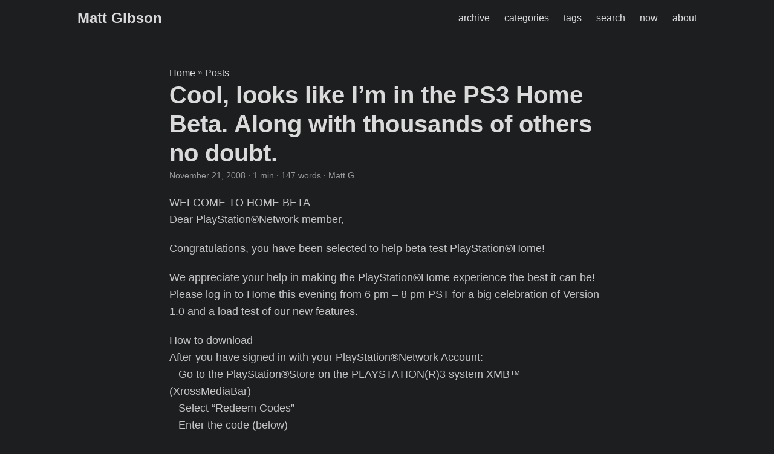

--- FILE ---
content_type: text/html
request_url: https://mattgibson.ca/cool-looks-like-im-in-the-ps3-home-beta-along-with-thousands-of-others-no-doubt/
body_size: 6642
content:
<!doctype html><html lang=en dir=auto><head><meta charset=utf-8><meta http-equiv=X-UA-Compatible content="IE=edge"><meta name=viewport content="width=device-width,initial-scale=1,shrink-to-fit=no"><meta name=robots content="index, follow"><title>Cool, looks like I’m in the PS3 Home Beta. Along with thousands of others no doubt. | Matt Gibson</title>
<meta name=keywords content="PS3"><meta name=description content="WELCOME TO HOME BETA
Dear PlayStation®Network member,
Congratulations, you have been selected to help beta test PlayStation®Home!
We appreciate your help in making the PlayStation®Home experience the best it can be! Please log in to Home this evening from 6 pm – 8 pm PST for a big celebration of Version 1.0 and a load test of our new features.
How to download
After you have signed in with your PlayStation®Network Account:"><meta name=author content="Matt G"><link rel=canonical href=https://mattgibson.ca/cool-looks-like-im-in-the-ps3-home-beta-along-with-thousands-of-others-no-doubt/><meta name=google-site-verification content="XYZabc"><meta name=yandex-verification content="XYZabc"><meta name=msvalidate.01 content="XYZabc"><link crossorigin=anonymous href=/assets/css/stylesheet.b609c58d5c11bb90b1a54e04005d74ad1ddf22165eb79f5533967e57df9c3b50.css integrity="sha256-tgnFjVwRu5CxpU4EAF10rR3fIhZet59VM5Z+V9+cO1A=" rel="preload stylesheet" as=style><link rel=icon href=https://mattgibson.ca/favicon.ico><link rel=icon type=image/png sizes=16x16 href=https://mattgibson.ca/favicon-16x16.png><link rel=icon type=image/png sizes=32x32 href=https://mattgibson.ca/favicon-32x32.png><link rel=apple-touch-icon href=https://mattgibson.ca/apple-icon-192x192.png><link rel=mask-icon href=https://mattgibson.ca/apple-icon-192x192.png><meta name=theme-color content="#2e2e33"><meta name=msapplication-TileColor content="#2e2e33"><link rel=alternate hreflang=en href=https://mattgibson.ca/cool-looks-like-im-in-the-ps3-home-beta-along-with-thousands-of-others-no-doubt/><noscript><style>#theme-toggle,.top-link{display:none}</style></noscript><script async src="https://www.googletagmanager.com/gtag/js?id=G-EKVLW90ELL"></script><script>var dnt,doNotTrack=!1;if(!1&&(dnt=navigator.doNotTrack||window.doNotTrack||navigator.msDoNotTrack,doNotTrack=dnt=="1"||dnt=="yes"),!doNotTrack){window.dataLayer=window.dataLayer||[];function gtag(){dataLayer.push(arguments)}gtag("js",new Date),gtag("config","G-EKVLW90ELL")}</script><meta property="og:title" content="Cool, looks like I’m in the PS3 Home Beta. Along with thousands of others no doubt."><meta property="og:description" content="WELCOME TO HOME BETA
Dear PlayStation®Network member,
Congratulations, you have been selected to help beta test PlayStation®Home!
We appreciate your help in making the PlayStation®Home experience the best it can be! Please log in to Home this evening from 6 pm – 8 pm PST for a big celebration of Version 1.0 and a load test of our new features.
How to download
After you have signed in with your PlayStation®Network Account:"><meta property="og:type" content="article"><meta property="og:url" content="https://mattgibson.ca/cool-looks-like-im-in-the-ps3-home-beta-along-with-thousands-of-others-no-doubt/"><meta property="og:image" content="https://mattgibson.ca/ms-icon-310x310.png"><meta property="article:section" content="posts"><meta property="article:published_time" content="2008-11-21T23:37:46+00:00"><meta property="article:modified_time" content="2008-11-21T23:37:46+00:00"><meta property="og:site_name" content="Matt Gibson"><meta name=twitter:card content="summary_large_image"><meta name=twitter:image content="https://mattgibson.ca/ms-icon-310x310.png"><meta name=twitter:title content="Cool, looks like I’m in the PS3 Home Beta. Along with thousands of others no doubt."><meta name=twitter:description content="WELCOME TO HOME BETA
Dear PlayStation®Network member,
Congratulations, you have been selected to help beta test PlayStation®Home!
We appreciate your help in making the PlayStation®Home experience the best it can be! Please log in to Home this evening from 6 pm – 8 pm PST for a big celebration of Version 1.0 and a load test of our new features.
How to download
After you have signed in with your PlayStation®Network Account:"><script type=application/ld+json>{"@context":"https://schema.org","@type":"BreadcrumbList","itemListElement":[{"@type":"ListItem","position":1,"name":"Posts","item":"https://mattgibson.ca/posts/"},{"@type":"ListItem","position":2,"name":"Cool, looks like I’m in the PS3 Home Beta. Along with thousands of others no doubt.","item":"https://mattgibson.ca/cool-looks-like-im-in-the-ps3-home-beta-along-with-thousands-of-others-no-doubt/"}]}</script><script type=application/ld+json>{"@context":"https://schema.org","@type":"BlogPosting","headline":"Cool, looks like I’m in the PS3 Home Beta. Along with thousands of others no doubt.","name":"Cool, looks like I’m in the PS3 Home Beta. Along with thousands of others no doubt.","description":"WELCOME TO HOME BETA\nDear PlayStation®Network member,\nCongratulations, you have been selected to help beta test PlayStation®Home!\nWe appreciate your help in making the PlayStation®Home experience the best it can be! Please log in to Home this evening from 6 pm – 8 pm PST for a big celebration of Version 1.0 and a load test of our new features.\nHow to download\nAfter you have signed in with your PlayStation®Network Account:","keywords":["PS3"],"articleBody":"WELCOME TO HOME BETA\nDear PlayStation®Network member,\nCongratulations, you have been selected to help beta test PlayStation®Home!\nWe appreciate your help in making the PlayStation®Home experience the best it can be! Please log in to Home this evening from 6 pm – 8 pm PST for a big celebration of Version 1.0 and a load test of our new features.\nHow to download\nAfter you have signed in with your PlayStation®Network Account:\n– Go to the PlayStation®Store on the PLAYSTATION(R)3 system XMB™ (XrossMediaBar)\n– Select “Redeem Codes”\n– Enter the code (below)\n– Click “Continue”\n– The download will be available on the next screen\nXXX-XXXXXX-XXXXXX\nPlease note: The unique code is case sensitive and must be entered exactly as displayed.\nThank you for your continued support of the PlayStation®Network, and we look forward to seeing you in PlayStation®Home.\nYours truly,\nThe PlayStation®Network\nSony Computer Entertainment America\n","wordCount":"147","inLanguage":"en","image":"https://mattgibson.ca/ms-icon-310x310.png","datePublished":"2008-11-21T23:37:46Z","dateModified":"2008-11-21T23:37:46Z","author":{"@type":"Person","name":"Matt G"},"mainEntityOfPage":{"@type":"WebPage","@id":"https://mattgibson.ca/cool-looks-like-im-in-the-ps3-home-beta-along-with-thousands-of-others-no-doubt/"},"publisher":{"@type":"Organization","name":"Matt Gibson","logo":{"@type":"ImageObject","url":"https://mattgibson.ca/favicon.ico"}}}</script></head><body class=dark id=top><header class=header><nav class=nav><div class=logo><a href=https://mattgibson.ca/ accesskey=h title="Matt Gibson (Alt + H)">Matt Gibson</a><div class=logo-switches></div></div><ul id=menu><li><a href=https://mattgibson.ca/archives/ title=archive><span>archive</span></a></li><li><a href=https://mattgibson.ca/categories/ title=categories><span>categories</span></a></li><li><a href=https://mattgibson.ca/tags/ title=tags><span>tags</span></a></li><li><a href=https://mattgibson.ca/search/ title="search (Alt + /)" accesskey=/><span>search</span></a></li><li><a href=https://mattgibson.ca/now/ title=now><span>now</span></a></li><li><a href=https://mattgibson.ca/about/ title=about><span>about</span></a></li></ul></nav></header><main class=main><article class=post-single><header class=post-header><div class=breadcrumbs><a href=https://mattgibson.ca/>Home</a>&nbsp;»&nbsp;<a href=https://mattgibson.ca/posts/>Posts</a></div><h1 class="post-title entry-hint-parent">Cool, looks like I’m in the PS3 Home Beta. Along with thousands of others no doubt.</h1><div class=post-meta><span title='2008-11-21 23:37:46 +0000 +0000'>November 21, 2008</span>&nbsp;·&nbsp;1 min&nbsp;·&nbsp;147 words&nbsp;·&nbsp;Matt G</div></header><div class=post-content><p>WELCOME TO HOME BETA<br>Dear PlayStation®Network member,</p><p>Congratulations, you have been selected to help beta test PlayStation®Home!</p><p>We appreciate your help in making the PlayStation®Home experience the best it can be! Please log in to Home this evening from 6 pm – 8 pm PST for a big celebration of Version 1.0 and a load test of our new features.</p><p>How to download<br>After you have signed in with your PlayStation®Network Account:<br>– Go to the PlayStation®Store on the PLAYSTATION(R)3 system XMB™ (XrossMediaBar)<br>– Select &ldquo;Redeem Codes&rdquo;<br>– Enter the code (below)<br>– Click &ldquo;Continue&rdquo;<br>– The download will be available on the next screen</p><p>XXX-XXXXXX-XXXXXX</p><p>Please note: The unique code is case sensitive and must be entered exactly as displayed.</p><p>Thank you for your continued support of the PlayStation®Network, and we look forward to seeing you in PlayStation®Home.</p><p>Yours truly,</p><p>The PlayStation®Network<br>Sony Computer Entertainment America</p></div><footer class=post-footer><ul class=post-tags><li><a href=https://mattgibson.ca/tags/ps3/>PS3</a></li></ul><nav class=paginav><a class=prev href=https://mattgibson.ca/just-returned-from-microsoft-tech-days-2008-in-ottawa/><span class=title>« Prev</span><br><span>Just returned from Microsoft Tech Days 2008 in Ottawa</span>
</a><a class=next href=https://mattgibson.ca/online-shopping-growing-steadily-canada-says-statscan/><span class=title>Next »</span><br><span>Online shopping growing steadily in Canada says StatsCAN</span></a></nav><ul class=share-buttons><li><a target=_blank rel="noopener noreferrer" aria-label="share Cool, looks like I’m in the PS3 Home Beta. Along with thousands of others no doubt. on x" href="https://x.com/intent/tweet/?text=Cool%2c%20looks%20like%20I%e2%80%99m%20in%20the%20PS3%20Home%20Beta.%20Along%20with%20thousands%20of%20others%20no%20doubt.&amp;url=https%3a%2f%2fmattgibson.ca%2fcool-looks-like-im-in-the-ps3-home-beta-along-with-thousands-of-others-no-doubt%2f&amp;hashtags=PS3"><svg viewBox="0 0 512 512" height="30" width="30" fill="currentcolor"><path d="M512 62.554V449.446C512 483.97 483.97 512 449.446 512H62.554C28.03 512 0 483.97.0 449.446V62.554C0 28.03 28.029.0 62.554.0H449.446C483.971.0 512 28.03 512 62.554zM269.951 190.75 182.567 75.216H56L207.216 272.95 63.9 436.783h61.366L235.9 310.383l96.667 126.4H456L298.367 228.367l134-153.151H371.033zM127.633 110h36.468l219.38 290.065H349.5z"/></svg></a></li><li><a target=_blank rel="noopener noreferrer" aria-label="share Cool, looks like I’m in the PS3 Home Beta. Along with thousands of others no doubt. on linkedin" href="https://www.linkedin.com/shareArticle?mini=true&amp;url=https%3a%2f%2fmattgibson.ca%2fcool-looks-like-im-in-the-ps3-home-beta-along-with-thousands-of-others-no-doubt%2f&amp;title=Cool%2c%20looks%20like%20I%e2%80%99m%20in%20the%20PS3%20Home%20Beta.%20Along%20with%20thousands%20of%20others%20no%20doubt.&amp;summary=Cool%2c%20looks%20like%20I%e2%80%99m%20in%20the%20PS3%20Home%20Beta.%20Along%20with%20thousands%20of%20others%20no%20doubt.&amp;source=https%3a%2f%2fmattgibson.ca%2fcool-looks-like-im-in-the-ps3-home-beta-along-with-thousands-of-others-no-doubt%2f"><svg viewBox="0 0 512 512" height="30" width="30" fill="currentcolor"><path d="M449.446.0C483.971.0 512 28.03 512 62.554v386.892C512 483.97 483.97 512 449.446 512H62.554c-34.524.0-62.554-28.03-62.554-62.554V62.554c0-34.524 28.029-62.554 62.554-62.554h386.892zM160.461 423.278V197.561h-75.04v225.717h75.04zm270.539.0V293.839c0-69.333-37.018-101.586-86.381-101.586-39.804.0-57.634 21.891-67.617 37.266v-31.958h-75.021c.995 21.181.0 225.717.0 225.717h75.02V297.222c0-6.748.486-13.492 2.474-18.315 5.414-13.475 17.767-27.434 38.494-27.434 27.135.0 38.007 20.707 38.007 51.037v120.768H431zM123.448 88.722C97.774 88.722 81 105.601 81 127.724c0 21.658 16.264 39.002 41.455 39.002h.484c26.165.0 42.452-17.344 42.452-39.002-.485-22.092-16.241-38.954-41.943-39.002z"/></svg></a></li><li><a target=_blank rel="noopener noreferrer" aria-label="share Cool, looks like I’m in the PS3 Home Beta. Along with thousands of others no doubt. on reddit" href="https://reddit.com/submit?url=https%3a%2f%2fmattgibson.ca%2fcool-looks-like-im-in-the-ps3-home-beta-along-with-thousands-of-others-no-doubt%2f&title=Cool%2c%20looks%20like%20I%e2%80%99m%20in%20the%20PS3%20Home%20Beta.%20Along%20with%20thousands%20of%20others%20no%20doubt."><svg viewBox="0 0 512 512" height="30" width="30" fill="currentcolor"><path d="M449.446.0C483.971.0 512 28.03 512 62.554v386.892C512 483.97 483.97 512 449.446 512H62.554c-34.524.0-62.554-28.03-62.554-62.554V62.554c0-34.524 28.029-62.554 62.554-62.554h386.892zM446 265.638c0-22.964-18.616-41.58-41.58-41.58-11.211.0-21.361 4.457-28.841 11.666-28.424-20.508-67.586-33.757-111.204-35.278l18.941-89.121 61.884 13.157c.756 15.734 13.642 28.29 29.56 28.29 16.407.0 29.706-13.299 29.706-29.701.0-16.403-13.299-29.702-29.706-29.702-11.666.0-21.657 6.792-26.515 16.578l-69.105-14.69c-1.922-.418-3.939-.042-5.585 1.036-1.658 1.073-2.811 2.761-3.224 4.686l-21.152 99.438c-44.258 1.228-84.046 14.494-112.837 35.232-7.468-7.164-17.589-11.591-28.757-11.591-22.965.0-41.585 18.616-41.585 41.58.0 16.896 10.095 31.41 24.568 37.918-.639 4.135-.99 8.328-.99 12.576.0 63.977 74.469 115.836 166.33 115.836s166.334-51.859 166.334-115.836c0-4.218-.347-8.387-.977-12.493 14.564-6.47 24.735-21.034 24.735-38.001zM326.526 373.831c-20.27 20.241-59.115 21.816-70.534 21.816-11.428.0-50.277-1.575-70.522-21.82-3.007-3.008-3.007-7.882.0-10.889 3.003-2.999 7.882-3.003 10.885.0 12.777 12.781 40.11 17.317 59.637 17.317 19.522.0 46.86-4.536 59.657-17.321 3.016-2.999 7.886-2.995 10.885.008 3.008 3.011 3.003 7.882-.008 10.889zm-5.23-48.781c-16.373.0-29.701-13.324-29.701-29.698.0-16.381 13.328-29.714 29.701-29.714 16.378.0 29.706 13.333 29.706 29.714.0 16.374-13.328 29.698-29.706 29.698zM160.91 295.348c0-16.381 13.328-29.71 29.714-29.71 16.369.0 29.689 13.329 29.689 29.71.0 16.373-13.32 29.693-29.689 29.693-16.386.0-29.714-13.32-29.714-29.693z"/></svg></a></li><li><a target=_blank rel="noopener noreferrer" aria-label="share Cool, looks like I’m in the PS3 Home Beta. Along with thousands of others no doubt. on facebook" href="https://facebook.com/sharer/sharer.php?u=https%3a%2f%2fmattgibson.ca%2fcool-looks-like-im-in-the-ps3-home-beta-along-with-thousands-of-others-no-doubt%2f"><svg viewBox="0 0 512 512" height="30" width="30" fill="currentcolor"><path d="M449.446.0C483.971.0 512 28.03 512 62.554v386.892C512 483.97 483.97 512 449.446 512H342.978V319.085h66.6l12.672-82.621h-79.272v-53.617c0-22.603 11.073-44.636 46.58-44.636H425.6v-70.34s-32.71-5.582-63.982-5.582c-65.288.0-107.96 39.569-107.96 111.204v62.971h-72.573v82.621h72.573V512h-191.104c-34.524.0-62.554-28.03-62.554-62.554V62.554c0-34.524 28.029-62.554 62.554-62.554h386.892z"/></svg></a></li><li><a target=_blank rel="noopener noreferrer" aria-label="share Cool, looks like I’m in the PS3 Home Beta. Along with thousands of others no doubt. on whatsapp" href="https://api.whatsapp.com/send?text=Cool%2c%20looks%20like%20I%e2%80%99m%20in%20the%20PS3%20Home%20Beta.%20Along%20with%20thousands%20of%20others%20no%20doubt.%20-%20https%3a%2f%2fmattgibson.ca%2fcool-looks-like-im-in-the-ps3-home-beta-along-with-thousands-of-others-no-doubt%2f"><svg viewBox="0 0 512 512" height="30" width="30" fill="currentcolor"><path d="M449.446.0C483.971.0 512 28.03 512 62.554v386.892C512 483.97 483.97 512 449.446 512H62.554c-34.524.0-62.554-28.03-62.554-62.554V62.554c0-34.524 28.029-62.554 62.554-62.554h386.892zm-58.673 127.703c-33.842-33.881-78.847-52.548-126.798-52.568-98.799.0-179.21 80.405-179.249 179.234-.013 31.593 8.241 62.428 23.927 89.612l-25.429 92.884 95.021-24.925c26.181 14.28 55.659 21.807 85.658 21.816h.074c98.789.0 179.206-80.413 179.247-179.243.018-47.895-18.61-92.93-52.451-126.81zM263.976 403.485h-.06c-26.734-.01-52.954-7.193-75.828-20.767l-5.441-3.229-56.386 14.792 15.05-54.977-3.542-5.637c-14.913-23.72-22.791-51.136-22.779-79.287.033-82.142 66.867-148.971 149.046-148.971 39.793.014 77.199 15.531 105.329 43.692 28.128 28.16 43.609 65.592 43.594 105.4-.034 82.149-66.866 148.983-148.983 148.984zm81.721-111.581c-4.479-2.242-26.499-13.075-30.604-14.571-4.105-1.495-7.091-2.241-10.077 2.241-2.986 4.483-11.569 14.572-14.182 17.562-2.612 2.988-5.225 3.364-9.703 1.12-4.479-2.241-18.91-6.97-36.017-22.23C231.8 264.15 222.81 249.484 220.198 245s-.279-6.908 1.963-9.14c2.016-2.007 4.48-5.232 6.719-7.847 2.24-2.615 2.986-4.484 4.479-7.472 1.493-2.99.747-5.604-.374-7.846-1.119-2.241-10.077-24.288-13.809-33.256-3.635-8.733-7.327-7.55-10.077-7.688-2.609-.13-5.598-.158-8.583-.158-2.986.0-7.839 1.121-11.944 5.604-4.105 4.484-15.675 15.32-15.675 37.364.0 22.046 16.048 43.342 18.287 46.332 2.24 2.99 31.582 48.227 76.511 67.627 10.685 4.615 19.028 7.371 25.533 9.434 10.728 3.41 20.492 2.929 28.209 1.775 8.605-1.285 26.499-10.833 30.231-21.295 3.732-10.464 3.732-19.431 2.612-21.298-1.119-1.869-4.105-2.99-8.583-5.232z"/></svg></a></li><li><a target=_blank rel="noopener noreferrer" aria-label="share Cool, looks like I’m in the PS3 Home Beta. Along with thousands of others no doubt. on telegram" href="https://telegram.me/share/url?text=Cool%2c%20looks%20like%20I%e2%80%99m%20in%20the%20PS3%20Home%20Beta.%20Along%20with%20thousands%20of%20others%20no%20doubt.&amp;url=https%3a%2f%2fmattgibson.ca%2fcool-looks-like-im-in-the-ps3-home-beta-along-with-thousands-of-others-no-doubt%2f"><svg viewBox="2 2 28 28" height="30" width="30" fill="currentcolor"><path d="M26.49 29.86H5.5a3.37 3.37.0 01-2.47-1 3.35 3.35.0 01-1-2.47V5.48A3.36 3.36.0 013 3 3.37 3.37.0 015.5 2h21A3.38 3.38.0 0129 3a3.36 3.36.0 011 2.46V26.37a3.35 3.35.0 01-1 2.47 3.38 3.38.0 01-2.51 1.02zm-5.38-6.71a.79.79.0 00.85-.66L24.73 9.24a.55.55.0 00-.18-.46.62.62.0 00-.41-.17q-.08.0-16.53 6.11a.59.59.0 00-.41.59.57.57.0 00.43.52l4 1.24 1.61 4.83a.62.62.0 00.63.43.56.56.0 00.4-.17L16.54 20l4.09 3A.9.9.0 0021.11 23.15zM13.8 20.71l-1.21-4q8.72-5.55 8.78-5.55c.15.0.23.0.23.16a.18.18.0 010 .06s-2.51 2.3-7.52 6.8z"/></svg></a></li><li><a target=_blank rel="noopener noreferrer" aria-label="share Cool, looks like I’m in the PS3 Home Beta. Along with thousands of others no doubt. on ycombinator" href="https://news.ycombinator.com/submitlink?t=Cool%2c%20looks%20like%20I%e2%80%99m%20in%20the%20PS3%20Home%20Beta.%20Along%20with%20thousands%20of%20others%20no%20doubt.&u=https%3a%2f%2fmattgibson.ca%2fcool-looks-like-im-in-the-ps3-home-beta-along-with-thousands-of-others-no-doubt%2f"><svg width="30" height="30" viewBox="0 0 512 512" fill="currentcolor" xmlns:inkscape="http://www.inkscape.org/namespaces/inkscape"><path d="M449.446.0C483.971.0 512 28.03 512 62.554V449.446C512 483.97 483.97 512 449.446 512H62.554C28.03 512 0 483.97.0 449.446V62.554C0 28.03 28.029.0 62.554.0H449.446zM183.8767 87.9921h-62.034L230.6673 292.4508V424.0079h50.6655V292.4508L390.1575 87.9921H328.1233L256 238.2489z"/></svg></a></li></ul></footer></article></main><footer class=footer><span>&copy; 2024 <a href=https://mattgibson.ca/>Matt Gibson</a></span> ·
<span>Powered by
<a href=https://gohugo.io/ rel="noopener noreferrer" target=_blank>Hugo</a> &
        <a href=https://github.com/adityatelange/hugo-PaperMod/ rel=noopener target=_blank>PaperMod</a></span></footer><a href=#top aria-label="go to top" title="Go to Top (Alt + G)" class=top-link id=top-link accesskey=g><svg xmlns="http://www.w3.org/2000/svg" viewBox="0 0 12 6" fill="currentcolor"><path d="M12 6H0l6-6z"/></svg>
</a><script>let menu=document.getElementById("menu");menu&&(menu.scrollLeft=localStorage.getItem("menu-scroll-position"),menu.onscroll=function(){localStorage.setItem("menu-scroll-position",menu.scrollLeft)}),document.querySelectorAll('a[href^="#"]').forEach(e=>{e.addEventListener("click",function(e){e.preventDefault();var t=this.getAttribute("href").substr(1);window.matchMedia("(prefers-reduced-motion: reduce)").matches?document.querySelector(`[id='${decodeURIComponent(t)}']`).scrollIntoView():document.querySelector(`[id='${decodeURIComponent(t)}']`).scrollIntoView({behavior:"smooth"}),t==="top"?history.replaceState(null,null," "):history.pushState(null,null,`#${t}`)})})</script><script>var mybutton=document.getElementById("top-link");window.onscroll=function(){document.body.scrollTop>800||document.documentElement.scrollTop>800?(mybutton.style.visibility="visible",mybutton.style.opacity="1"):(mybutton.style.visibility="hidden",mybutton.style.opacity="0")}</script><script>document.querySelectorAll("pre > code").forEach(e=>{const n=e.parentNode.parentNode,t=document.createElement("button");t.classList.add("copy-code"),t.innerHTML="copy";function s(){t.innerHTML="copied!",setTimeout(()=>{t.innerHTML="copy"},2e3)}t.addEventListener("click",t=>{if("clipboard"in navigator){navigator.clipboard.writeText(e.textContent),s();return}const n=document.createRange();n.selectNodeContents(e);const o=window.getSelection();o.removeAllRanges(),o.addRange(n);try{document.execCommand("copy"),s()}catch{}o.removeRange(n)}),n.classList.contains("highlight")?n.appendChild(t):n.parentNode.firstChild==n||(e.parentNode.parentNode.parentNode.parentNode.parentNode.nodeName=="TABLE"?e.parentNode.parentNode.parentNode.parentNode.parentNode.appendChild(t):e.parentNode.appendChild(t))})</script></body></html>